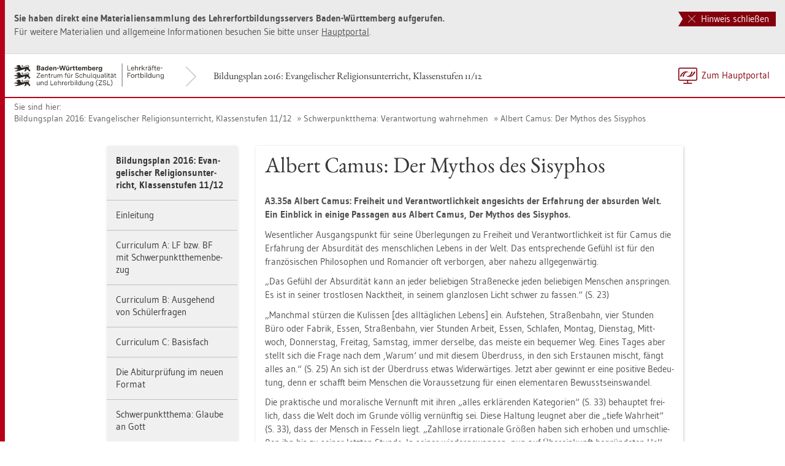

--- FILE ---
content_type: text/html
request_url: https://lehrerfortbildung-bw.de/u_gewi/religion-ev/gym/bp2016/fb9/7_verantwortung/03_sisyphos/
body_size: 12349
content:


  <!DOCTYPE html>
<html lang="de">
    <head>
        <meta http-equiv="X-UA-Compatible" content="IE=edge">
        <meta name="viewport" content="width=device-width, initial-scale=1">
<!-- Start der generierten Meta-Tags -->
<!-- Metatag Start -->
  <meta http-equiv="Content-Type" content="text/html; charset=utf-8" />
  <meta name="keywords" content="Albert Camus: Der Mythos des Sisyphos" />
  <meta name="robots" content="index,follow" />
  <meta name="DC.Title" content="Albert Camus: Der Mythos des Sisyphos" />
  <meta name="DC.Date" content="2022-05-10" />
  <meta name="DC.Format" content="(SCHEME=IMT) text/html" />
  <meta name="DC.Identifier" content="https://lehrerfortbildung-bw.de/u_gewi/religion-ev/gym/bp2016/fb9/7_verantwortung/03_sisyphos/index.html" />
  <meta name="DC.Language" scheme="ISO639-1" content="de" />
  <meta name="DC.Language" content="(Scheme=Freetext) deutsch" />
  <meta name="DC.Language" content="(Scheme=Z39.53) GER" />
  <link rel="alternate" type="application/atom+xml" title="Aktuelle News des LFB-Servers" href="/information/rss/rss.xml" />
  <!-- Metatags Ende -->

<!-- Ende der generierten Meta-Tags -->

        <title>Albert Camus: Der Mythos des Sisyphos</title>  
                                               
        <link rel="shortcut icon" type="image/png" href="/pix/favicon-bw.ico" />

        <link href="/css/reset.css" rel="stylesheet">
        <link href="/css/bootstrap.min.css" rel="stylesheet">   
        <link href="/slick/slick.css" rel="stylesheet">
        <link href="/fonts/ss-gizmo.css" rel="stylesheet">
        <link href="/css/iconfonts.css" rel="stylesheet">
        <link href="/flag-icons/css/flag-icon.min.css" rel="stylesheet">
        <link href="/css/main.css" rel="stylesheet">
        <link href="/css/lfb-custom.css" rel="stylesheet">
        <!--[if lt IE 9]>
            <script src="/js/html5shiv.min.js"></script>
            <script src="/js/respond.min.js"></script>
        <![endif]-->

        <script src="/js/jquery.min.js"></script>
        <script src="/js/jquery-migrate.min.js"></script>
        <script src="/js/jquery.cookie.min.js"></script>
        <script src="/js/bootstrap.min.js"></script>
        <script src="/slick/slick.min.js"></script>
        <script src="/js/bootstrap-hover-dropdown.min.js"></script>
        <script src="/js/Hyphenator_Loader.js"></script>
        <script src="/js/lfb-custom.js"></script>
        <script type="text/javascript">
            Hyphenator_Loader.init(
                {
                    "de": "Bananenschalen"
                },
                "/js/Hyphenator.js"
            );
            $(document).ready(function(){
              $('.panel-collapse').on('shown.bs.collapse', function (e) {
                  var $panel = $(this).closest('.panel');
                  $('html,body').animate({
                      scrollTop: $panel.offset().top
                  }, 500); 
              });
            });
        </script>
        <!--[if lte IE 9]>
            <script src="/js/placeholder-fix.js"></script>
        <![endif]-->
        <script src="/js/main.js"></script>

    </head>
    <body class="hyphenate page-container">
<!--htdig_noindex-->
        <a accesskey="0" class="sr-only sr-only-focusable" href="#mainNavigationContainer">Zur Hauptnavigation springen [Alt]+[0]</a>
        <a accesskey="1" class="sr-only sr-only-focusable" href="#contentMainInner">Zum Seiteninhalt springen [Alt]+[1]</a> 
        <div id="pageContainer">
            <div id="page">
                <div id="headerContainer">
                    <div id="header">
                        <div class="navbar navbar-default">
                            <div class="navbarInner">
                                <div id="serviceNavigationContainer">
                                    <ul id="serviceNavigation" class="nav">
                                        <li>
                                            <a href="javascript:zumHauptportal()" class="portal-link"><span>Zum Hauptportal</span></a>
                                            <a href="javascript:window.open('','_self').close()" class="container-close-link"><span>Schlie&szlig;en</span></a>
                                        </li>
                                        <!-- <li class="hidden-xs hidden-sm">
                                            <a href="#" class="dropdown-toggle" data-toggle="dropdown" role="button" aria-expanded="false"><i class="flag-icon-de flag-icon"></i>Deutsch<i class="icon-caret-down"></i></a>
                                            <ul class="dropdown-menu">
                                                <li>
                                                    <a href="#"><i class="flag-icon-de flag-icon"></i>Deutsch</a>
                                                </li>
                                                <li>
                                                    <a href="#"><i class="flag-icon-gb flag-icon"></i>Englisch</a>
                                                </li>
                                                <li>
                                                    <a href="#"><i class="flag-icon-fr flag-icon"></i>Franz&ouml;sisch</a>
                                                </li>
                                            </ul>
                                        </li> -->
                                    </ul>
                                </div>
                                <div class="containerTitleOuterContainer">
                                    <div class="navbarBrandContainer">
                                        <a class="navbar-brand" href="/u_gewi/religion-ev/gym/bp2016/fb9/">   
                                            <!-- <img src="/img/logo_container.png" class="img-responsive center-block" alt="Logo"> -->
                                            <img src="/img/BaWue_ZSL_Logo_rgb_pos_LFBS-Zusatz-2zeilig.svg" class="img-responsive center-block" alt="Logo Zentrum für Schulqualität und Lehrerbildung (ZSL), Bereich Lehrkräfte-Fortbildung in Baden-Württemberg">
                                        </a>
                                    </div>
                                    <div class="containerTitleContainer">
                                        <a href="/u_gewi/religion-ev/gym/bp2016/fb9/" class="containerTitle">
                                            Bildungsplan 2016: Evangelischer Religionsunterricht, Klassenstufen 11/12
                                        </a>
                                    </div>
                                </div>
                                <div class="clearfix"></div>
                            </div>
                        </div>
                        <div id="mainNavigationContainer" class="clearfix navbar-default navbar hidden-lg hidden-md">
<ul class="mainNavigationMobile navbar-nav nav">
    <!-- Mobiles-Menue fuer Materialien Container -->
    <li class="dropdown">
        <a href="#" class="dropdown-toggle h4 navbar-toggle" data-toggle="dropdown" role="button" aria-expanded="false">
            <span class="icon-bars">
                <span class="icon-bar"></span>
                <span class="icon-bar"></span>
                <span class="icon-bar"></span>
            </span>
            <span  class="icon-close pull-left"></span>
            Bildungsplan 2016: Evangelischer Religionsunterricht, Klassenstufen 11/12
        </a>
        <span class="dropdown-menu">
            <ul class="level1">
                <li><a href="/u_gewi/religion-ev/gym/bp2016/fb9/index.html" class="h4">Bildungsplan 2016: Evangelischer Religionsunterricht, Klassenstufen 11/12</a></li>
                <li class="hasSub">
                    <a href="#" class="h4">Einleitung<i class="icon-caret-right pull-right"></i></a>
                    <ul class="level2">
                        <li class="backLinkContainer"><a href="#" class="h4 back-link">Zur&uuml;ck</a></li>
                        <li><a href="/u_gewi/religion-ev/gym/bp2016/fb9/1_einleitung/" class="h4 mobileNavigationHead">Einleitung</a></li>
                        <li><a href="/u_gewi/religion-ev/gym/bp2016/fb9/1_einleitung/1_kaertchen/">Bildungsplan f&uuml;r K&auml;rtchenlegen</a></li>
                    </ul>
                </li>
                <li class="hasSub">
                    <a href="#" class="h4">Curriculum A: LF bzw. BF mit Schwerpunktthemenbezug<i class="icon-caret-right pull-right"></i></a>
                    <ul class="level2">
                        <li class="backLinkContainer"><a href="#" class="h4 back-link">Zur&uuml;ck</a></li>
                        <li><a href="/u_gewi/religion-ev/gym/bp2016/fb9/2_curr-a/" class="h4 mobileNavigationHead">Curriculum A: LF bzw. BF mit Schwerpunktthemenbezug</a></li>
                        <li><a href="/u_gewi/religion-ev/gym/bp2016/fb9/2_curr-a/1_welt/">Der Glaube an Jesus Christus in einer naturwissenschaftlich orientierten und religionskritischen Welt</a></li>
                        <li><a href="/u_gewi/religion-ev/gym/bp2016/fb9/2_curr-a/2_glaube/">Glaube an Gott gestaltet Lebenswirklichkeit</a></li>
                        <li class="hasSub">
                            <a href="#">Verantwortung &uuml;bernehmen in der globalisierten, religionspluralen Welt<i class="icon-caret-right pull-right"></i></a>
                            <ul class="level3">
                                <li class="backLinkContainer"><a href="#" class="h4 back-link">Zur&uuml;ck</a></li>
                                <li><a href="/u_gewi/religion-ev/gym/bp2016/fb9/2_curr-a/3_verantwortung/" class="h4 mobileNavigationHead">Verantwortung &uuml;bernehmen in der globalisierten, religionspluralen Welt</a></li>
                                <li><a href="/u_gewi/religion-ev/gym/bp2016/fb9/2_curr-a/3_verantwortung/1_frei/">Ich bin so frei</a></li>
                                <li><a href="/u_gewi/religion-ev/gym/bp2016/fb9/2_curr-a/3_verantwortung/2_augsburg/">„Von der Kirche“.</a></li>
                            </ul>
                        </li>
                        <li class="hasSub">
                            <a href="#">Das Ich in der digitalen Welt<i class="icon-caret-right pull-right"></i></a>
                            <ul class="level3">
                                <li class="backLinkContainer"><a href="#" class="h4 back-link">Zur&uuml;ck</a></li>
                                <li><a href="/u_gewi/religion-ev/gym/bp2016/fb9/2_curr-a/4_digital/" class="h4 mobileNavigationHead">Das Ich in der digitalen Welt</a></li>
                                <li><a href="/u_gewi/religion-ev/gym/bp2016/fb9/2_curr-a/4_digital/1_fragebogen/">Fragebogen</a></li>
                                <li><a href="/u_gewi/religion-ev/gym/bp2016/fb9/2_curr-a/4_digital/2_gaefgen-track-1/">Digitalisierung und das Verst&auml;ndnis vom Menschen</a></li>
                                <li><a href="/u_gewi/religion-ev/gym/bp2016/fb9/2_curr-a/4_digital/3_ekd-1/">EKD: Freiheit – biblisch verstanden</a></li>
                                <li><a href="/u_gewi/religion-ev/gym/bp2016/fb9/2_curr-a/4_digital/4_graefgen-track-2/">Der Mensch als Datenquelle</a></li>
                                <li><a href="/u_gewi/religion-ev/gym/bp2016/fb9/2_curr-a/4_digital/40_meinung/">Im Internet wird Meinung monopolisiert</a></li>
                                <li><a href="/u_gewi/religion-ev/gym/bp2016/fb9/2_curr-a/4_digital/5_du/">Du sollst (nicht) ... im Internet</a></li>
                                <li><a href="/u_gewi/religion-ev/gym/bp2016/fb9/2_curr-a/4_digital/6_ekd-2/">EKD: Gerechte Teilhabe</a></li>
                                <li><a href="/u_gewi/religion-ev/gym/bp2016/fb9/2_curr-a/4_digital/7_neher/">Peter Neher: Abgeh&auml;ngt</a></li>
                                <li><a href="/u_gewi/religion-ev/gym/bp2016/fb9/2_curr-a/4_digital/8_kurlemann/">Chance oder Risiko?</a></li>
                            </ul>
                        </li>
                        <li><a href="/u_gewi/religion-ev/gym/bp2016/fb9/2_curr-a/5_material/">Materialsammlung</a></li>
                        <li><a href="/u_gewi/religion-ev/gym/bp2016/fb9/2_curr-a/6_literatur/">Literaturliste</a></li>
                    </ul>
                </li>
                <li class="hasSub">
                    <a href="#" class="h4">Curriculum B: Ausgehend von Sch&uuml;lerfragen<i class="icon-caret-right pull-right"></i></a>
                    <ul class="level2">
                        <li class="backLinkContainer"><a href="#" class="h4 back-link">Zur&uuml;ck</a></li>
                        <li><a href="/u_gewi/religion-ev/gym/bp2016/fb9/3_curr-b/" class="h4 mobileNavigationHead">Curriculum B: Ausgehend von Sch&uuml;lerfragen</a></li>
                        <li class="hasSub">
                            <a href="#">Erl&auml;uterungen<i class="icon-caret-right pull-right"></i></a>
                            <ul class="level3">
                                <li class="backLinkContainer"><a href="#" class="h4 back-link">Zur&uuml;ck</a></li>
                                <li><a href="/u_gewi/religion-ev/gym/bp2016/fb9/3_curr-b/1_erlaeuterung/" class="h4 mobileNavigationHead">Erl&auml;uterungen</a></li>
                                <li><a href="/u_gewi/religion-ev/gym/bp2016/fb9/3_curr-b/1_erlaeuterung/1_sequenz1/">Vorbemerkungen zur 1. Unterrichtssequenz</a></li>
                                <li class="hasSub">
                                    <a href="#">Vorbemerkungen zur 2. Unterrichtssequenz<i class="icon-caret-right pull-right"></i></a>
                                    <ul class="level4">
                                        <li class="backLinkContainer"><a href="#" class="h4 back-link">Zur&uuml;ck</a></li>
                                        <li><a href="/u_gewi/religion-ev/gym/bp2016/fb9/3_curr-b/1_erlaeuterung/2_sequenz2/" class="h4 mobileNavigationHead">Vorbemerkungen zur 2. Unterrichtssequenz</a></li>
                                        <li><a href="/u_gewi/religion-ev/gym/bp2016/fb9/3_curr-b/1_erlaeuterung/2_sequenz2/1_b2/">Sequenz B2</a></li>
                                        <li><a href="/u_gewi/religion-ev/gym/bp2016/fb9/3_curr-b/1_erlaeuterung/2_sequenz2/2_b3/">Sequenz B3</a></li>
                                        <li><a href="/u_gewi/religion-ev/gym/bp2016/fb9/3_curr-b/1_erlaeuterung/2_sequenz2/3_b4/">Sequenz B4</a></li>
                                        <li><a href="/u_gewi/religion-ev/gym/bp2016/fb9/3_curr-b/1_erlaeuterung/2_sequenz2/4_b5/">Sequenz B5</a></li>
                                        <li><a href="/u_gewi/religion-ev/gym/bp2016/fb9/3_curr-b/1_erlaeuterung/2_sequenz2/5_b6/">Sequenz B6</a></li>
                                    </ul>
                                </li>
                            </ul>
                        </li>
                        <li><a href="/u_gewi/religion-ev/gym/bp2016/fb9/3_curr-b/2_tvp/">Themenverteilungsplan</a></li>
                        <li class="hasSub">
                            <a href="#">Menschen – Wirklichkeiten – Religionen<i class="icon-caret-right pull-right"></i></a>
                            <ul class="level3">
                                <li class="backLinkContainer"><a href="#" class="h4 back-link">Zur&uuml;ck</a></li>
                                <li><a href="/u_gewi/religion-ev/gym/bp2016/fb9/3_curr-b/3_mwr/" class="h4 mobileNavigationHead">Menschen – Wirklichkeiten – Religionen</a></li>
                                <li><a href="/u_gewi/religion-ev/gym/bp2016/fb9/3_curr-b/3_mwr/1_sobottke/">Ilka Sobottke: Wort zum Sonntag</a></li>
                                <li><a href="/u_gewi/religion-ev/gym/bp2016/fb9/3_curr-b/3_mwr/2_seinke/">Wie rechte Terroristen sich weltweit vernetzen</a></li>
                                <li><a href="/u_gewi/religion-ev/gym/bp2016/fb9/3_curr-b/3_mwr/3_natur/">Die Natur sehen</a></li>
                                <li><a href="/u_gewi/religion-ev/gym/bp2016/fb9/3_curr-b/3_mwr/4_psalm/">Aufgaben zu B1.4 und B1.11</a></li>
                                <li><a href="/u_gewi/religion-ev/gym/bp2016/fb9/3_curr-b/3_mwr/5_kingsley/">Willkommen in Holland</a></li>
                            </ul>
                        </li>
                        <li class="hasSub">
                            <a href="#">Wer bin ich und wer will ich werden?<i class="icon-caret-right pull-right"></i></a>
                            <ul class="level3">
                                <li class="backLinkContainer"><a href="#" class="h4 back-link">Zur&uuml;ck</a></li>
                                <li><a href="/u_gewi/religion-ev/gym/bp2016/fb9/3_curr-b/4_wer/" class="h4 mobileNavigationHead">Wer bin ich und wer will ich werden?</a></li>
                                <li class="hasSub">
                                    <a href="#">Erl&auml;uterungen zum Bohnenspiel<i class="icon-caret-right pull-right"></i></a>
                                    <ul class="level4">
                                        <li class="backLinkContainer"><a href="#" class="h4 back-link">Zur&uuml;ck</a></li>
                                        <li><a href="/u_gewi/religion-ev/gym/bp2016/fb9/3_curr-b/4_wer/1_spiel/" class="h4 mobileNavigationHead">Erl&auml;uterungen zum Bohnenspiel</a></li>
                                        <li><a href="/u_gewi/religion-ev/gym/bp2016/fb9/3_curr-b/4_wer/1_spiel/1_bohnen/">K&auml;rtchen zum Bohnenspiel</a></li>
                                    </ul>
                                </li>
                                <li><a href="/u_gewi/religion-ev/gym/bp2016/fb9/3_curr-b/4_wer/2_tiny/">Tiny Houses Leben auf kleinem Fu&szlig;</a></li>
                                <li><a href="/u_gewi/religion-ev/gym/bp2016/fb9/3_curr-b/4_wer/3_haberer/">Mit der Sch&ouml;pfung legte Gott die Freiheit in die Wiege der Menschen</a></li>
                                <li><a href="/u_gewi/religion-ev/gym/bp2016/fb9/3_curr-b/4_wer/4_paare/">Christlich-muslimische Paare</a></li>
                                <li><a href="/u_gewi/religion-ev/gym/bp2016/fb9/3_curr-b/4_wer/5_tucholsky/">Der andere Mann</a></li>
                            </ul>
                        </li>
                        <li class="hasSub">
                            <a href="#">Was ist, wenn alles schiefgeht?<i class="icon-caret-right pull-right"></i></a>
                            <ul class="level3">
                                <li class="backLinkContainer"><a href="#" class="h4 back-link">Zur&uuml;ck</a></li>
                                <li><a href="/u_gewi/religion-ev/gym/bp2016/fb9/3_curr-b/5_was/" class="h4 mobileNavigationHead">Was ist, wenn alles schiefgeht?</a></li>
                                <li><a href="/u_gewi/religion-ev/gym/bp2016/fb9/3_curr-b/5_was/01_dialog/">Dialogausschnitt: Anna und Thomas</a></li>
                                <li><a href="/u_gewi/religion-ev/gym/bp2016/fb9/3_curr-b/5_was/02_protokoll/">Filmprotokoll: „Troubled Water“</a></li>
                                <li><a href="/u_gewi/religion-ev/gym/bp2016/fb9/3_curr-b/5_was/03_juengel-1/">Was hei&szlig;t Rechtfertigung?</a></li>
                                <li><a href="/u_gewi/religion-ev/gym/bp2016/fb9/3_curr-b/5_was/04_beobachtung/">Filmbeobachtung: Troubled Water 2010</a></li>
                                <li><a href="/u_gewi/religion-ev/gym/bp2016/fb9/3_curr-b/5_was/05_juengel-2/">Erinnerung an Kain</a></li>
                                <li><a href="/u_gewi/religion-ev/gym/bp2016/fb9/3_curr-b/5_was/05_1_juengel-3/">Wie Gewissen und Rechtfertigung zusammenh&auml;ngen</a></li>
                                <li><a href="/u_gewi/religion-ev/gym/bp2016/fb9/3_curr-b/5_was/06_bischof/">Die Grundlage und Horizont der Gef&auml;ngnisseelsorge ist die Freiheit und Schuldf&auml;higkeit des Menschen</a></li>
                                <li><a href="/u_gewi/religion-ev/gym/bp2016/fb9/3_curr-b/5_was/07_konferenz/">Leitlinien</a></li>
                                <li><a href="/u_gewi/religion-ev/gym/bp2016/fb9/3_curr-b/5_was/08_maelicke/">Wegsperren oder resozialisieren?</a></li>
                                <li><a href="/u_gewi/religion-ev/gym/bp2016/fb9/3_curr-b/5_was/09_arendt/">&Uuml;ber das B&ouml;se</a></li>
                                <li><a href="/u_gewi/religion-ev/gym/bp2016/fb9/3_curr-b/5_was/10_luther/">&Uuml;ber den freien Willen</a></li>
                                <li><a href="/u_gewi/religion-ev/gym/bp2016/fb9/3_curr-b/5_was/11_musik/">Musik im Film „Troubled Water“</a></li>
                            </ul>
                        </li>
                        <li class="hasSub">
                            <a href="#">Aktiv werden in einer unheilvollen Welt<i class="icon-caret-right pull-right"></i></a>
                            <ul class="level3">
                                <li class="backLinkContainer"><a href="#" class="h4 back-link">Zur&uuml;ck</a></li>
                                <li><a href="/u_gewi/religion-ev/gym/bp2016/fb9/3_curr-b/6_aktiv/" class="h4 mobileNavigationHead">Aktiv werden in einer unheilvollen Welt</a></li>
                                <li><a href="/u_gewi/religion-ev/gym/bp2016/fb9/3_curr-b/6_aktiv/1_duchrow/">Was hei&szlig;t eigentlich &Ouml;konomie?</a></li>
                                <li><a href="/u_gewi/religion-ev/gym/bp2016/fb9/3_curr-b/6_aktiv/2_thunberg/">Rede auf der Klimakonferenz in Kattowitz</a></li>
                                <li><a href="/u_gewi/religion-ev/gym/bp2016/fb9/3_curr-b/6_aktiv/3_gerecht/">Was meint die Bibel mit „Gerechtigkeit“?</a></li>
                                <li><a href="/u_gewi/religion-ev/gym/bp2016/fb9/3_curr-b/6_aktiv/4_heinrich/">Als Erstes kommt der Mantel</a></li>
                            </ul>
                        </li>
                        <li class="hasSub">
                            <a href="#">An welchen Gott glauben Christen?<i class="icon-caret-right pull-right"></i></a>
                            <ul class="level3">
                                <li class="backLinkContainer"><a href="#" class="h4 back-link">Zur&uuml;ck</a></li>
                                <li><a href="/u_gewi/religion-ev/gym/bp2016/fb9/3_curr-b/7_gott/" class="h4 mobileNavigationHead">An welchen Gott glauben Christen?</a></li>
                                <li><a href="/u_gewi/religion-ev/gym/bp2016/fb9/3_curr-b/7_gott/1_nespresso/">Nespresso im Himmel? Religion in der Werbung</a></li>
                                <li><a href="/u_gewi/religion-ev/gym/bp2016/fb9/3_curr-b/7_gott/2_werbung/">Gestaltung einer Werbung</a></li>
                            </ul>
                        </li>
                        <li class="hasSub">
                            <a href="#">Welcher Glaube hat Zukunft?<i class="icon-caret-right pull-right"></i></a>
                            <ul class="level3">
                                <li class="backLinkContainer"><a href="#" class="h4 back-link">Zur&uuml;ck</a></li>
                                <li><a href="/u_gewi/religion-ev/gym/bp2016/fb9/3_curr-b/8_zukunft/" class="h4 mobileNavigationHead">Welcher Glaube hat Zukunft?</a></li>
                                <li><a href="/u_gewi/religion-ev/gym/bp2016/fb9/3_curr-b/8_zukunft/1_bils/">Werft euer Vertrauen nicht weg</a></li>
                                <li><a href="/u_gewi/religion-ev/gym/bp2016/fb9/3_curr-b/8_zukunft/2_fragen/">Sieben Fragen f&uuml;r Beurteilung einer Predigt</a></li>
                            </ul>
                        </li>
                        <li><a href="/u_gewi/religion-ev/gym/bp2016/fb9/3_curr-b/9_literatur/">Literaturliste</a></li>
                    </ul>
                </li>
                <li class="hasSub">
                    <a href="#" class="h4">Curriculum C: Basisfach<i class="icon-caret-right pull-right"></i></a>
                    <ul class="level2">
                        <li class="backLinkContainer"><a href="#" class="h4 back-link">Zur&uuml;ck</a></li>
                        <li><a href="/u_gewi/religion-ev/gym/bp2016/fb9/4_curr-c/" class="h4 mobileNavigationHead">Curriculum C: Basisfach</a></li>
                        <li><a href="/u_gewi/religion-ev/gym/bp2016/fb9/4_curr-c/1_tvp/">Themenverteilungsplan</a></li>
                        <li class="hasSub">
                            <a href="#">Wer bin ich und was soll ich tun? Was ist Kirche und was soll sie tun?<i class="icon-caret-right pull-right"></i></a>
                            <ul class="level3">
                                <li class="backLinkContainer"><a href="#" class="h4 back-link">Zur&uuml;ck</a></li>
                                <li><a href="/u_gewi/religion-ev/gym/bp2016/fb9/4_curr-c/2_wer/" class="h4 mobileNavigationHead">Wer bin ich und was soll ich tun? Was ist Kirche und was soll sie tun?</a></li>
                                <li class="hasSub">
                                    <a href="#">Bilder erz&auml;hlen Geschichten<i class="icon-caret-right pull-right"></i></a>
                                    <ul class="level4">
                                        <li class="backLinkContainer"><a href="#" class="h4 back-link">Zur&uuml;ck</a></li>
                                        <li><a href="/u_gewi/religion-ev/gym/bp2016/fb9/4_curr-c/2_wer/1_geschichten/" class="h4 mobileNavigationHead">Bilder erz&auml;hlen Geschichten</a></li>
                                        <li><a href="/u_gewi/religion-ev/gym/bp2016/fb9/4_curr-c/2_wer/1_geschichten/1_bilder/">Bildvorschl&auml;ge</a></li>
                                    </ul>
                                </li>
                                <li><a href="/u_gewi/religion-ev/gym/bp2016/fb9/4_curr-c/2_wer/2_wuerde/">Unantastbare Menschenw&uuml;rde</a></li>
                                <li><a href="/u_gewi/religion-ev/gym/bp2016/fb9/4_curr-c/2_wer/3_strohm-1/">Der Mensch in der digitalen Epoche</a></li>
                                <li><a href="/u_gewi/religion-ev/gym/bp2016/fb9/4_curr-c/2_wer/4_soelle/">Was macht Kirche aus?</a></li>
                                <li><a href="/u_gewi/religion-ev/gym/bp2016/fb9/4_curr-c/2_wer/5_strohm-2/">&Ouml;ffentliche Rede als Aufgabe der &ouml;ffentlichen Kirche</a></li>
                            </ul>
                        </li>
                        <li><a href="/u_gewi/religion-ev/gym/bp2016/fb9/4_curr-c/3_literatur/">Literaturliste</a></li>
                    </ul>
                </li>
                <li class="hasSub">
                    <a href="#" class="h4">Die Abiturpr&uuml;fung im neuen Format<i class="icon-caret-right pull-right"></i></a>
                    <ul class="level2">
                        <li class="backLinkContainer"><a href="#" class="h4 back-link">Zur&uuml;ck</a></li>
                        <li><a href="/u_gewi/religion-ev/gym/bp2016/fb9/5_abitur/" class="h4 mobileNavigationHead">Die Abiturpr&uuml;fung im neuen Format</a></li>
                        <li><a href="/u_gewi/religion-ev/gym/bp2016/fb9/5_abitur/1_erlass/">Erlass f&uuml;r die Abiturpr&uuml;fung</a></li>
                        <li><a href="/u_gewi/religion-ev/gym/bp2016/fb9/5_abitur/2_hilfe/">Wichtige Hilfestellungen</a></li>
                    </ul>
                </li>
                <li class="hasSub">
                    <a href="#" class="h4">Schwerpunktthema: Glaube an Gott<i class="icon-caret-right pull-right"></i></a>
                    <ul class="level2">
                        <li class="backLinkContainer"><a href="#" class="h4 back-link">Zur&uuml;ck</a></li>
                        <li><a href="/u_gewi/religion-ev/gym/bp2016/fb9/6_glaube/" class="h4 mobileNavigationHead">Schwerpunktthema: Glaube an Gott</a></li>
                        <li><a href="/u_gewi/religion-ev/gym/bp2016/fb9/6_glaube/02_plan/">Stoffverteilungsplan</a></li>
                        <li><a href="/u_gewi/religion-ev/gym/bp2016/fb9/6_glaube/03_text/">Textrangfolge</a></li>
                        <li><a href="/u_gewi/religion-ev/gym/bp2016/fb9/6_glaube/04_exodus/">Samson Raphael Hirsch: Exodus 3,14</a></li>
                        <li><a href="/u_gewi/religion-ev/gym/bp2016/fb9/6_glaube/05_herr/">Der Herr</a></li>
                        <li><a href="/u_gewi/religion-ev/gym/bp2016/fb9/6_glaube/06_aussagen/">Christologische Aussagen im Neuen Testament</a></li>
                        <li><a href="/u_gewi/religion-ev/gym/bp2016/fb9/6_glaube/07_hoheit/">Hoheitstitel Jesu</a></li>
                        <li class="hasSub">
                            <a href="#">Ich bin Worte<i class="icon-caret-right pull-right"></i></a>
                            <ul class="level3">
                                <li class="backLinkContainer"><a href="#" class="h4 back-link">Zur&uuml;ck</a></li>
                                <li><a href="/u_gewi/religion-ev/gym/bp2016/fb9/6_glaube/08_ich bin/" class="h4 mobileNavigationHead">Ich bin Worte</a></li>
                                <li><a href="/u_gewi/religion-ev/gym/bp2016/fb9/6_glaube/08_ich bin/1_worte/">Die Ich-Bin-Worte</a></li>
                                <li><a href="/u_gewi/religion-ev/gym/bp2016/fb9/6_glaube/08_ich bin/2_johannes/">Theologie des Johannes-Evangeliums</a></li>
                            </ul>
                        </li>
                        <li class="hasSub">
                            <a href="#">Der Johannesprolog<i class="icon-caret-right pull-right"></i></a>
                            <ul class="level3">
                                <li class="backLinkContainer"><a href="#" class="h4 back-link">Zur&uuml;ck</a></li>
                                <li><a href="/u_gewi/religion-ev/gym/bp2016/fb9/6_glaube/09_johannes/" class="h4 mobileNavigationHead">Der Johannesprolog</a></li>
                                <li><a href="/u_gewi/religion-ev/gym/bp2016/fb9/6_glaube/09_johannes/1_prolog/">Der Johannesprolog</a></li>
                                <li><a href="/u_gewi/religion-ev/gym/bp2016/fb9/6_glaube/09_johannes/2_brot/">Brot des Lebens</a></li>
                                <li><a href="/u_gewi/religion-ev/gym/bp2016/fb9/6_glaube/09_johannes/2_licht/">Licht der Welt</a></li>
                                <li><a href="/u_gewi/religion-ev/gym/bp2016/fb9/6_glaube/09_johannes/3_tuer/">T&uuml;r / guter Hirte</a></li>
                                <li><a href="/u_gewi/religion-ev/gym/bp2016/fb9/6_glaube/09_johannes/4_leben/">Auferstehung und Leben</a></li>
                                <li><a href="/u_gewi/religion-ev/gym/bp2016/fb9/6_glaube/09_johannes/5_weg/">Weg, Wahrheit und Leben</a></li>
                                <li><a href="/u_gewi/religion-ev/gym/bp2016/fb9/6_glaube/09_johannes/6_wein/">Weinstock</a></li>
                            </ul>
                        </li>
                        <li><a href="/u_gewi/religion-ev/gym/bp2016/fb9/6_glaube/10_evang/">Johannesevangelium</a></li>
                        <li><a href="/u_gewi/religion-ev/gym/bp2016/fb9/6_glaube/11_trinitaet/">Trinit&auml;t</a></li>
                        <li><a href="/u_gewi/religion-ev/gym/bp2016/fb9/6_glaube/12_trinitaet2/">Gerd Theissen – Trinit&auml;t</a></li>
                        <li class="hasSub">
                            <a href="#">Ready Player One<i class="icon-caret-right pull-right"></i></a>
                            <ul class="level3">
                                <li class="backLinkContainer"><a href="#" class="h4 back-link">Zur&uuml;ck</a></li>
                                <li><a href="/u_gewi/religion-ev/gym/bp2016/fb9/6_glaube/13_ready/" class="h4 mobileNavigationHead">Ready Player One</a></li>
                                <li><a href="/u_gewi/religion-ev/gym/bp2016/fb9/6_glaube/13_ready/1_dystopie/">Ready Player One - Utopie oder Dystopie?</a></li>
                                <li><a href="/u_gewi/religion-ev/gym/bp2016/fb9/6_glaube/13_ready/2_endspiel/">Ready Player One – Endspiel f&uuml;r die Menschheit?</a></li>
                            </ul>
                        </li>
                        <li><a href="/u_gewi/religion-ev/gym/bp2016/fb9/6_glaube/14_atari/">F&uuml;r immer Atari</a></li>
                        <li><a href="/u_gewi/religion-ev/gym/bp2016/fb9/6_glaube/15_spielberg/">Spielbergs R&uuml;ckfall in die Achtziger</a></li>
                    </ul>
                </li>
                <li class="hasSub active">
                    <a href="#" class="h4">Schwerpunktthema: Verantwortung wahrnehmen<i class="icon-caret-right pull-right"></i></a>
                    <ul class="level2">
                        <li class="backLinkContainer"><a href="#" class="h4 back-link">Zur&uuml;ck</a></li>
                        <li><a href="/u_gewi/religion-ev/gym/bp2016/fb9/7_verantwortung/" class="h4 mobileNavigationHead">Schwerpunktthema: Verantwortung wahrnehmen</a></li>
                        <li><a href="/u_gewi/religion-ev/gym/bp2016/fb9/7_verantwortung/01_curr/">Curriculum</a></li>
                        <li><a href="/u_gewi/religion-ev/gym/bp2016/fb9/7_verantwortung/02_plan/">Stoffverteilungsplan</a></li>
                        <li class="active"><a href="/u_gewi/religion-ev/gym/bp2016/fb9/7_verantwortung/03_sisyphos/">Albert Camus: Der Mythos des Sisyphos</a></li>
                        <li><a href="/u_gewi/religion-ev/gym/bp2016/fb9/7_verantwortung/08_spiel/">Das Ultimatum-Spiel. Wie ethisch ist die &Ouml;konomie?</a></li>
                        <li><a href="/u_gewi/religion-ev/gym/bp2016/fb9/7_verantwortung/10_agrar/">Agrarrohstoffspekulationen</a></li>
                        <li><a href="/u_gewi/religion-ev/gym/bp2016/fb9/7_verantwortung/12_chiffre/">Ulrich K&ouml;rtner: Gott nur als Chiffre</a></li>
                        <li><a href="/u_gewi/religion-ev/gym/bp2016/fb9/7_verantwortung/13_system1/">Kirche-systemrelevant oder existenzrelevant?</a></li>
                        <li><a href="/u_gewi/religion-ev/gym/bp2016/fb9/7_verantwortung/14_rettung/">Rettung im Namen der Kirche?</a></li>
                        <li><a href="/u_gewi/religion-ev/gym/bp2016/fb9/7_verantwortung/15_schiff1/">Wir schicken ein Schiff</a></li>
                        <li><a href="/u_gewi/religion-ev/gym/bp2016/fb9/7_verantwortung/16_schiff2/">Ulrich K&ouml;rtner: Verpeiltes Kirchenschiff</a></li>
                        <li><a href="/u_gewi/religion-ev/gym/bp2016/fb9/7_verantwortung/18_abgelegt/">Heinrich Bedford-Strohm, Reinhard Marx und das abgelegte Kreuz</a></li>
                    </ul>
                </li>
                <li><a href="/u_gewi/religion-ev/gym/bp2016/fb9/8_download/" class="h4">Alle Dateien herunterladen</a></li>
                <li>&nbsp;</li>
                <li><a href="/u_gewi/religion-ev/gym/bp2016/fb9/bp2016.htm" class="h4">Informationen zur Fortbildung</a></li>
                <li><a href="/u_gewi/religion-ev/gym/bp2016/fb9/team/" class="h4">Autorenteam</a></li>
            </ul>
        </span>
    </li>
</ul>

                        </div>
                    </div>  
                </div> 
                <div id="breadcrumbContainer">   
                    <span class="breadcrumbHint pull-left">Sie sind hier:</span>
<!-- Brotkrumen-Start -->
<ol class="breadcrumb">
  <li><a href="/u_gewi/religion-ev/gym/bp2016/fb9/">Bildungsplan 2016: Evangelischer Religionsunterricht, Klassenstufen 11/12
</a></li>
  <li><a href="/u_gewi/religion-ev/gym/bp2016/fb9/7_verantwortung/">Schwerpunktthema: Verantwortung wahrnehmen</a></li>
  <li><a href="/u_gewi/religion-ev/gym/bp2016/fb9/7_verantwortung/03_sisyphos/">Albert Camus: Der Mythos des Sisyphos</a></li>
</ol>
<!-- Brotkrumen-Ende -->
                </div>   
                <div id="contentContainer" class="container-fluid">
                    <div id="content">   
                        <div id="contentMainContainer">
                            <a name="seitenanfang"></a>
                            <div id="contentMain">
                                <div class="row">
                                    <div class="sidebarContainer col-md-3 col-xs-12">
                                        <div class="sidebar">
                                            <div class="boxContainer">
                                                <div id="sidebarNavigationContainer" class="box hidden-sm hidden-xs">
<!-- Start der sidebarNavigation -->
<!--/htdig_noindex-->
<ul id="sidebarNavigation" class="level1 nav">
  <li>
     <a href="/u_gewi/religion-ev/gym/bp2016/fb9/index.html">Bildungsplan 2016: Evangelischer Religionsunterricht, Klassenstufen 11/12</a>
     <ul class="level2 nav bg-info">
       <li class="hasSub"><a href="/u_gewi/religion-ev/gym/bp2016/fb9/1_einleitung/">Einleitung</a></li>
       <li class="hasSub"><a href="/u_gewi/religion-ev/gym/bp2016/fb9/2_curr-a/">Curriculum A: LF bzw. BF mit Schwerpunktthemenbezug</a></li>
       <li class="hasSub"><a href="/u_gewi/religion-ev/gym/bp2016/fb9/3_curr-b/">Curriculum B: Ausgehend von Sch&uuml;lerfragen</a></li>
       <li class="hasSub"><a href="/u_gewi/religion-ev/gym/bp2016/fb9/4_curr-c/">Curriculum C: Basisfach</a></li>
       <li class="hasSub"><a href="/u_gewi/religion-ev/gym/bp2016/fb9/5_abitur/">Die Abiturpr&uuml;fung im neuen Format</a></li>
       <li class="hasSub"><a href="/u_gewi/religion-ev/gym/bp2016/fb9/6_glaube/">Schwerpunktthema: Glaube an Gott</a></li>
       <li class="hasSub open"><a href="/u_gewi/religion-ev/gym/bp2016/fb9/7_verantwortung/">Schwerpunktthema: Verantwortung wahrnehmen</a></li>
         <ul class="level3 nav">
           <li class="hasSub"><a href="/u_gewi/religion-ev/gym/bp2016/fb9/7_verantwortung/01_curr/">Curriculum</a></li>
           <li class="hasSub"><a href="/u_gewi/religion-ev/gym/bp2016/fb9/7_verantwortung/02_plan/">Stoffverteilungsplan</a></li>
           <li class="hasSub active"><a href="/u_gewi/religion-ev/gym/bp2016/fb9/7_verantwortung/03_sisyphos/">Albert Camus: Der Mythos des Sisyphos</a></li>
           <li class="hasSub"><a href="/u_gewi/religion-ev/gym/bp2016/fb9/7_verantwortung/08_spiel/">Das Ultimatum-Spiel. Wie ethisch ist die &Ouml;konomie?</a></li>
           <li class="hasSub"><a href="/u_gewi/religion-ev/gym/bp2016/fb9/7_verantwortung/10_agrar/">Agrarrohstoffspekulationen</a></li>
           <li class="hasSub"><a href="/u_gewi/religion-ev/gym/bp2016/fb9/7_verantwortung/12_chiffre/">Ulrich K&ouml;rtner: Gott nur als Chiffre</a></li>
           <li class="hasSub"><a href="/u_gewi/religion-ev/gym/bp2016/fb9/7_verantwortung/13_system1/">Kirche-systemrelevant oder existenzrelevant?</a></li>
           <li class="hasSub"><a href="/u_gewi/religion-ev/gym/bp2016/fb9/7_verantwortung/14_rettung/">Rettung im Namen der Kirche?</a></li>
           <li class="hasSub"><a href="/u_gewi/religion-ev/gym/bp2016/fb9/7_verantwortung/15_schiff1/">Wir schicken ein Schiff</a></li>
           <li class="hasSub"><a href="/u_gewi/religion-ev/gym/bp2016/fb9/7_verantwortung/16_schiff2/">Ulrich K&ouml;rtner: Verpeiltes Kirchenschiff</a></li>
           <li class="hasSub"><a href="/u_gewi/religion-ev/gym/bp2016/fb9/7_verantwortung/18_abgelegt/">Heinrich Bedford-Strohm, Reinhard Marx und das abgelegte Kreuz</a></li>
         </ul>
       <li class="hasSub"><a href="/u_gewi/religion-ev/gym/bp2016/fb9/8_download/">Alle Dateien herunterladen</a></li>
       <li class="blankLine"> &nbsp; </li>
       <li class="hasSub"><a href="/u_gewi/religion-ev/gym/bp2016/fb9/bp2016.htm">Informationen zur Fortbildung</a></li>
       <li class="hasSub"><a href="/u_gewi/religion-ev/gym/bp2016/fb9/team/">Autorenteam</a></li>
     </ul>
  </li>
</ul>

<!-- Ende sidebarNavigation -->
                                                </div>
                                            </div>
                                        </div>      
                                    </div>
                                    <div class="col-md-9 col-xs-12" id="contentMainInner">
                                        <div class="boxContainer">
                                            <div class="bg-white box clearfix">
                                                <div class="col-xs-12">
                                                  <h1>Albert Camus: Der Mythos des Sisyphos</h1>
<!-- Start Seiteninhalt -->

  <!--nokontext-->
  <p>
    <strong>
      A3.35a Albert Camus: Freiheit und Verantwortlichkeit
      angesichts der Erfahrung der absurden Welt. Ein Einblick in einige
      Passagen aus Albert Camus, Der Mythos des Sisyphos.
    </strong>
  </p>
  <p>
    Wesentlicher Ausgangspunkt für seine Überlegungen zu Freiheit und
    Verantwortlichkeit ist für Camus die Erfahrung der Absurdität des
    menschlichen Lebens in der Welt. Das entsprechende Gefühl ist für den
    französischen Philosophen und Romancier oft verborgen, aber nahezu
    allgegenwärtig.
  </p>
  <p>
    „Das Gefühl der Absurdität kann an jeder beliebigen Straßenecke jeden
    beliebigen Menschen anspringen. Es ist in seiner trostlosen Nacktheit,
    in seinem glanzlosen Licht schwer zu fassen.“ (S. 23)
  </p>
  <p>
    „Manchmal stürzen die Kulissen [des alltäglichen Lebens] ein.
    Aufstehen, Straßenbahn, vier Stunden Büro oder Fabrik, Essen,
    Straßenbahn, vier Stunden Arbeit, Essen, Schlafen, Montag, Dienstag,
    Mittwoch, Donnerstag, Freitag, Samstag, immer derselbe, das meiste ein
    bequemer Weg. Eines Tages aber stellt sich die Frage nach dem ,Warum‘
    und mit diesem Überdruss, in den sich Erstaunen mischt, fängt alles an.“
    (S. 25) An sich ist der Überdruss etwas Widerwärtiges. Jetzt aber
    gewinnt er eine positive Bedeutung, denn er schafft beim Menschen die
    Voraussetzung für einen elementaren Bewusstseinswandel.
  </p>
  <p>
    Die praktische und moralische Vernunft mit ihren „alles erklärenden
    Kategorien“ (S. 33) behauptet freilich, dass die Welt doch im Grunde
    völlig vernünftig sei. Diese Haltung leugnet aber die „tiefe Wahrheit“
    (S. 33), dass der Mensch in Fesseln liegt. „Zahllose irrationale Größen
    haben sich erhoben und umschließen ihn bis zu seiner letzten Stunde. In
    seiner wiedergewonnen, nun auf Übereinkunft begründeten Hellsichtigkeit
    wird das Gefühl für das Absurde deutlicher. An sich ist die Welt nicht
    vernünftig, das ist alles, was man von ihr sagen kann. Absurd aber ist
    der Zusammenstoß des Irrationalen mit dem heftigen Verlangen nach
    Klarheit, das im tiefsten Inneren des Menschen laut wird. Das Absurde
    hängt ebenso sehr vom Menschen ab, wie von der Welt. Es ist vorerst das
    einzige Band zwischen ihnen.“(S. 33f)
  </p>
  <p>
    Vor diesem Hintergrund bildet sich für Camus die einzig wirkliche
    Frage der Philosophie, nämlich die Frage, ob das Leben es wert sei,
    gelebt zu werden. Es ist letztlich auch die Frage nach dem Selbstmord
    und seiner Legitimität. (Vgl. S.15)
  </p>
  <p>
    Der Selbstmord scheint nun zwar die einzig konsequente Antwort auf
    die erlebte Absurdität der Welt und des Lebens zu sein. Aber er „löst“
    das Problem nicht. Er bleibt in seinem Gestus des totalen Abbruchs
    vielmehr auf halbem Wege stehen. Die anscheinende Unbedingtheit des
    Selbstmordes ist nur eine scheinbare. Denn: „Eine Erfahrung, ein
    Schicksal auf sich nehmen heißt, es ganz und gar auf sich nehmen.“ (S.
    66). „Auf sich nehmen“ bedeutet aber nicht stumpfes Hinnehmen des
    Schicksals, es bedeutet für Camus Revolte und permanente Auflehnung.
    Daraus kann man ersehen „wie weit die absurde Erfahrung sich vom
    Selbstmord entfernt.“ (S. 67). Denn es geht darum in seiner konkret
    gelebten Existenz eine andere, neue Haltung zu entwickeln, die im
    Selbstmord eben grade
    <em>
      nicht
    </em>
    irgendeine „Lösung“ sieht. „Die
    Auflehnung gibt dem Leben seinen Wert. Erstreckt sie sich über die ganze
    Dauer einer Existenz, so verleiht sie ihr ihre Größe.“ Und nun kommt
    auch die Frage ins Spiel, wie Freiheit recht zu verstehen ist. Für Camus
    ist auch die Freiheit kein abstrakt zu diskutierender Begriff. „Um der
    Methode treu zu bleiben, kümmere ich mich nicht um das Problem der
    metaphysischen Freiheit
    <a class="footnote-ref" href="#fn1" id="fnref1" role="doc-noteref">
      <sup>
        <strong>1</strong>
      </sup>
    </a>
    . Zu wissen, ob der Mensch frei ist,
    interessiert mich nicht. Ich kann nur meine eigene Freiheit erfahren.
    Von ihr habe ich keine allgemeinen Begriffe. Das Problem der ,Freiheit
    an sich‘ hat keinen Sinn. Es ist nämlich […] an das Gottesproblem
    gebunden. Zu wissen ob der Mensch frei, verlangt zu wissen, ob er einen
    Herrn haben kann. Die besondere Absurdität dieses Problems kommt daher,
    dass der Begriff selbst, der das Problem der Freiheit möglich macht, ihm
    gleichzeitig jeden Sinn entzieht. Denn vor Gott gibt es weniger ein
    Problem der Freiheit als ein Problem des Bösen. Wir kennen die
    Alternative: entweder wir sind nicht frei, und der allmächtige Gott für
    das Böse verantwortlich. Oder wir sind frei und verantwortlich, aber
    Gott ist nicht allmächtig. “ (S. 69) Angesichts dieser Probleme sagt
    Camus ganz klar: „Ich verstehe nicht, was eine Freiheit sein kann, die
    mir von einem höheren Wesen geschenkt wird. Ich habe den Sinn für
    Hierarchie verloren.“ (S. 69) „Die einzige Freiheit, die ich kenne, ist
    die des Geistes und des Handelns. Das Absurde macht zwar alle meine
    Chancen einer ewigen Freiheit zunichte, doch gibt es [= das Absurde] mir
    eine Handlungsfreiheit wieder und feiert sie. Dieser Verlust an Hoffnung
    und Zukunft bedeutet für den Menschen einen Zuwachs an Beweglichkeit.“
    (S. 70)
  </p>
  <p>
    Auch bei der Frage nach der Begründung von Moral diskutiert Camus
    kritisch die religiöse Perspektive. Denn die einzige Moral, die zu
    akzeptieren wäre, wäre für Camus eigentlich eine theonome Moral, also
    eine Moral, die von Gott abhängig ist. Aber leider lebt der absurde
    Mensch nun einmal außerhalb Gottes (vgl. S. 83). Deshalb muss ein
    anderer Ansatz gefunden werden, mit dem Moral und Ethik begründet werden
    kann.
  </p>
  <p>
    Dazu führt Camus aus:
  </p>
  <p>
    Moralität lebt von einer Bewertung von Tatfolgen und deren Einordnung
    in ein System von ethischen Werten. Der absurde Mensch aber wird jede
    Bewertung von Tatfolgen ablehnen, sondern er wird sich der Abfolge
    dieser Taten in fast heiterer Gelassenheit hingeben. „Nicht ethische
    Regeln also kann der Absurde Geist am Ende seines Nachdenkens erwarten,
    sondern anschauliche Beispiele und den Atem des menschlichen Lebens.“
    (S. 84-85)
  </p>
  <p>
    Beispiele sind dabei nicht einfach besonders bewundernswerte oder
    prominente Exempel von moralisch hochstehenden oder prominenten Helden.
    Wieder wird allein die Frage wichtig: Welches Bewußtsein, welche Haltung
    hat ein Mensch angesichts des Absurden? „Ein Beamtenanwärter der Post
    ist einem Eroberer gleich, wenn beide das gleiche Bewusstsein haben.“
    (S. 85)
  </p>
  <p>
    Es geht letztlich auch nicht darum, im Leben nach positiven
    (ethischen) Werten und deren Lebbarkeit zu suchen. „Ich will zunächst
    nur von einer Welt reden, in der die Gedanken und das Leben jeder
    Zukunft beraubt sind ... In der absurden Welt misst der Wert eines
    Begriffs oder eines Lebens sich an seiner Unfruchtbarkeit.“ (S. 85)
  </p>
  <p>
    Was soll diese paradox anmutende, positive Bestimmung des auf den
    ersten Blick Negativen? Camus präzisiert: in diesen Konstellationen
    (vgl. Zitat von S. 85) baut sich quasi das Kampfgebiet auf, in dem
    allein der freiheitsstiftende Kampf gegen das Absurde überhaupt erst
    stattfinden kann. Ausschlaggebend ist dabei eine möglichst große Anzahl
    von real gemachten Erfahrungen.
  </p>
  <p>
    Für diese Suche nach einer möglichst großen Zahl von gemachten
    Erfahrungen findet bei Camus drei Beispiele: Don Juan, der Schauspieler
    und der Eroberer.
  </p>
  <p>
    Das erste Beispiel ist Don Juan, der Verführer, der eine möglichst
    große Anzahl von Liebesabenteuern (vgl. S. 86ff) erleben will. „Don Juan
    (...) erzwingt den Überdruss. Wenn er eine Frau verlässt, so tut er das
    keineswegs, weil er sie nicht mehr begehrt. Eine schöne Frau ist immer
    begehrenswert. Aber er begehrt eine Andere und das ist - wahrlich! -
    nicht dasselbe.“ „Was Don Juan verwirklicht ist eine Ethik der Quantität
    - im Gegensatz zum Heiligen, der zur Qualität neigt. Nicht an den
    tieferen Sinn der Dinge zu glauben, das kennzeichnet den absurden
    Menschen.“ (S. 89) Es erscheint vielleicht merkwürdig, jedoch: Die
    Haltung Don Juans wird für Camus zu einem Vorbild einer neuen ethischen
    Grundhaltung, die in der absoluten Freiheit des Handelns angesichts des
    Absurden gründet. An anderer Stelle charakterisiert Camus diese
    Grundhaltung so: „Die einzige Freiheit, die ich kenne, ist die Freiheit
    des Geistes und des Handelns. Das Absurde macht zwar alle meine Chancen
    einer ewigen Freiheit zunichte, doch gibt es mir eine Handlungsfreiheit
    wieder und feiert sie. Dieser Verlust an Hoffnung und Zukunft bedeutet
    für den Menschen einen Zuwachs an Beweglichkeit.“ (S. 70).
  </p>
  <p class="caption small">
    Text: Ulrich Löffler. Zitate aus Albert Camus, Der Mythos des
    Sisyphos Hamburg 2020
  </p>
  <p>
    &nbsp;
  </p>
  <hr />
  <h2>
    Aufgaben
  </h2>
  <ol>
    <li>
      <em>
        Ordnen Sie
      </em>
      dem Text folgende Überschriften
      <em>
        zu
      </em>
      :
      Zur Kritik und Neubegründung von Moral / Auflehnung. Der Kampf gegen das
      Absurde als Grund und Ausdruck von Freiheit / Begriff und Wirklichkeit
      des Absurden / Der Absurde Mensch und die Ethik der Quantität
    </li>
    <li>
      <em>
        Gestalten Sie
      </em>
      zu diesem Text eine Mindmap oder ein
      Cluster mittels der Methode des Strukturlegens.
    </li>
    <li>
      <p>Camus Schrift endet mit den Worten: „Der Kampf gegen Gipfel vermag
        ein Menschenherz auszufüllen. Wir müssen uns Sisyphos als einen
        glücklichen Menschen vorstellen.“</p>
      <p>
        <em>
          Recherchieren Sie
        </em>
        im Internet den Sisyphos-Mythos und
        <em>
          erläutern Sie
        </em>
        dann die Schlusspassage und den Titel der Schrift
        von Albert Camus.
      </p>
    </li>
  </ol>

  <p>&nbsp;</p>
  <section class="footnotes footnotes-end-of-document" role="doc-endnotes">
    <hr />
    <p class="small">
      <sup id="fn1" role="doc-endnote"><a class="footnote-back" href="#fnref1" role="doc-backlink"><strong>1</strong></a></sup>
      Hinweis: Sein Verständnis des
      Ausdrucks: „Metaphysische Freiheit“ wird von Camus in den nun folgenden
      Sätzen erläutert; er will über Freiheit nicht „allgemein“ oder abstrakt
      reden, sondern nur konkret, im Hinblick auf seine gelebte Existenz.
      <em>
        Als „Metaphysik“ bezeichnet man im philosophischen Sprachgebrauch
        das philosophisch-spekulative Nachdenken über letzte, allgemeine, hinter
        (unmittelbar) sinnlich erfahrbaren Gegebenheiten der Welt hinausgehende
        Strukturen und/oder Gesetzmäßigkeiten. Dazu zählen auch Begriffe wie
        „Freiheit“, „Notwendigkeit“, oder auch „Gott“ etc.
      </em>
    </p>
  </section>




  <p>&nbsp;</p>
  <p>Albert Camus: Der Mythos des Sisyphos: <a href="a3.35a-camus_sisyphos.docx" class="download">Herunterladen</a> [docx][23 KB]</p>
  <p>Albert Camus: Der Mythos des Sisyphos: <a href="a3.35a-camus_sisyphos.pdf" class="download">Herunterladen</a> [pdf][121 KB]</p>


  <p>&nbsp;</p><p>Weiter zu <a href="1_zwischen/" class="intern">Fassung mit Zwischenüberschriften</a></p>

<!--htdig_noindex-->
<!-- Ende Seiteninhalt -->
                                                </div>
                                            </div>
                                        </div>
                                    </div>
                                </div>
                            </div>
                        </div>
                    </div>
                </div> 
                <div class="modal fade" id="imageModal" aria-hidden="false">
                    <div class="modal-dialog">
                        <div class="modal-content">
                            <div class="modal-header clearfix">
                                <button type="button" class="close" data-dismiss="modal"><i class="icon-close"></i></button>
                            </div>
                            <div class="modal-body">
                                
                            </div>
                        </div>
                    </div>
                </div>  
                <div id="footerContainer" class="bg-info">
                    <div id="footer">
                        <div id="bottomfooterContainer" class="bg-primary"> 
                            <div id="bottomfooter" class="container-fluid clearfix">
                                <div id="bottomfooterInnerContainer">
                                    <div id="metaNavigationContainer" class="pull-right">
                                        <ul id="metaNavigation" class="nav nav-pills">
                                            <li class="hidden-xs">
                                                <a href="javascript:window.print()">Drucken</a>
                                            </li>
                                            <!-- <li>
                                                <a href="#">PDF-Version</a>
                                            </li> -->
                                            <li>
                                                <!-- <a href="#footerContentModal" data-toggle="modal" data-url="/datenschutz/">Datenschutz</a> -->
                                                <a href="/datenschutz/" target="_blank">Datenschutz</a>
                                            </li>
                                            <li>
                                                <!-- <a href="#footerContentModal" data-toggle="modal" data-url="/impressum/">Impressum</a> -->
                                                <a href="/impressum/" target="_blank">Impressum</a>
                                            </li>
                                            <li class="hidden-xs hidden-sm">
                                                <a href="#footerContentModal" data-toggle="modal" data-url="/impressum/copyright/ccbysa.html"><i class="icon-CC"></i><span class="sr-only">Copyright</span></a>
                                            </li>
                                            <li class="hidden-xs hidden-sm">
                                                <!-- <a href="#"><i class="lnr lnr-envelope"></i>E-Mail an Seitenbetreuung</a> -->
                                                <script type="text/javascript" ><!--//--><![CDATA[//><!--
showMailInFooter("[base64]", '<i class="lnr lnr-envelope"></i>E-Mail an Seitenbetreuung', "", "", "");
//--><!]]></script>

                                            </li>
                                        </ul>
                                    </div> 
                                    <div id="toTopContainer" class="pull-left text-center">
                                        <a href="#" class="toTop-link">Zum Seitenanfang<i class="icon-caret-up"></i></a>
                                    </div>
                                    <div class="clearfix"></div>
                                    <ul id="footerServiceNavigation" class="list-inline hidden-lg hidden-md visible-sm-block visible-xs-block"><!-- 
                                        <li class="dropup language">
                                            <a href="#" class="dropdown-toggle" data-toggle="dropdown" role="button" aria-expanded="false"><i class="flag-icon-de flag-icon"></i>Deutsch<i class="icon-caret-up"></i></a>
                                            <ul class="dropdown-menu">
                                                <li>
                                                    <a href="#"><i class="flag-icon-de flag-icon"></i>Deutsch</a>
                                                </li>
                                                <li>
                                                    <a href="#"><i class="flag-icon-gb flag-icon"></i>Englisch</a>
                                                </li>
                                                <li>
                                                    <a href="#"><i class="flag-icon-fr flag-icon"></i>Franz&ouml;sisch</a>
                                                </li>
                                            </ul>
                                        </li> -->
                                        <li class="pull-right">
                                            <!-- <a href="#"><i class="lnr lnr-envelope"></i>E-Mail an Seitenbetreuung</a> -->
                                            <script type="text/javascript" ><!--//--><![CDATA[//><!--
showMailInFooter("[base64]", '<i class="lnr lnr-envelope"></i>E-Mail an Seitenbetreuung', "", "", "");
//--><!]]></script>

                                        </li>
                                        <li class="pull-right">
                                            <a href="/impressum/copyright/ccbysa.html"><i class="icon-CC"></i><span class="sr-only">Copyright</span></a>
                                        </li>
                                    </ul>
                                </div>
                            </div>  
                        </div>
                    </div>  
                </div>
                <div class="modal fade" id="footerContentModal" aria-hidden="false">
                    <div class="modal-dialog">
                        <div class="modal-content">
                            <div class="modal-header clearfix">
                                <button type="button" class="close" data-dismiss="modal"><i class="icon-close"></i></button>
                            </div>
                            <div class="modal-body clearfix">
                                
                            </div>
                        </div>
                    </div>
                </div>  
            </div>
        </div>

      <!-- Matomo -->
<script type="text/javascript">
  var _paq = window._paq || [];
  /* tracker methods like "setCustomDimension" should be called before "trackPageView" */
  _paq.push(["disableCookies"]);
  _paq.push(['trackPageView']);
  _paq.push(['enableLinkTracking']);
  (function() {
    var u="https://lehrerfortbildung-bw.de/piwik/";
    _paq.push(['setTrackerUrl', u+'matomo.php']);
    _paq.push(['setSiteId', '1']);
    var d=document, g=d.createElement('script'), s=d.getElementsByTagName('script')[0];
    g.type='text/javascript'; g.async=true; g.defer=true; g.src=u+'matomo.js'; s.parentNode.insertBefore(g,s);
  })();
</script>
<!-- End Matomo Code -->


    </body>
</html>





